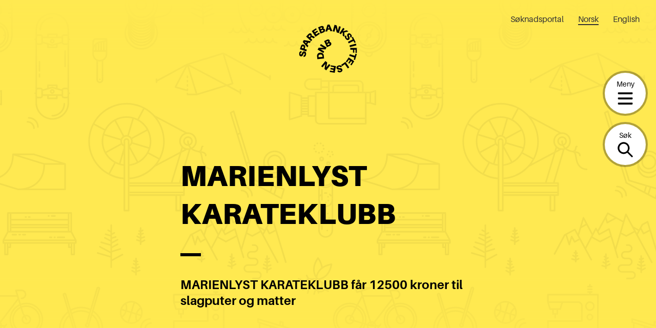

--- FILE ---
content_type: text/html; charset=UTF-8
request_url: https://sparebankstiftelsen.no/tildelinger/marienlyst-karateklubb/
body_size: 16476
content:
<!DOCTYPE html>
<html lang="nb-NO">
<head>
	<meta charset="UTF-8" />
	<meta name="viewport" content="width=device-width, initial-scale=1" />
	<meta name='robots' content='index, follow, max-image-preview:large, max-snippet:-1, max-video-preview:-1' />

	<!-- This site is optimized with the Yoast SEO plugin v20.5 - https://yoast.com/wordpress/plugins/seo/ -->
	<title>MARIENLYST KARATEKLUBB | Sparebankstiftelsen</title>
	<link rel="canonical" href="https://sparebankstiftelsen.no/tildelinger/marienlyst-karateklubb/" />
	<meta property="og:locale" content="nb_NO" />
	<meta property="og:type" content="article" />
	<meta property="og:title" content="MARIENLYST KARATEKLUBB | Sparebankstiftelsen" />
	<meta property="og:description" content="MARIENLYST KARATEKLUBB får 12500 kroner til slagputer og matter" />
	<meta property="og:url" content="https://sparebankstiftelsen.no/tildelinger/marienlyst-karateklubb/" />
	<meta property="og:site_name" content="Sparebankstiftelsen" />
	<meta name="twitter:card" content="summary_large_image" />
	<script type="application/ld+json" class="yoast-schema-graph">{"@context":"https://schema.org","@graph":[{"@type":"WebPage","@id":"https://sparebankstiftelsen.no/tildelinger/marienlyst-karateklubb/","url":"https://sparebankstiftelsen.no/tildelinger/marienlyst-karateklubb/","name":"MARIENLYST KARATEKLUBB | Sparebankstiftelsen","isPartOf":{"@id":"https://sparebankstiftelsen.no/#website"},"datePublished":"2021-09-09T08:42:18+00:00","dateModified":"2021-09-09T08:42:18+00:00","breadcrumb":{"@id":"https://sparebankstiftelsen.no/tildelinger/marienlyst-karateklubb/#breadcrumb"},"inLanguage":"nb-NO","potentialAction":[{"@type":"ReadAction","target":["https://sparebankstiftelsen.no/tildelinger/marienlyst-karateklubb/"]}]},{"@type":"BreadcrumbList","@id":"https://sparebankstiftelsen.no/tildelinger/marienlyst-karateklubb/#breadcrumb","itemListElement":[{"@type":"ListItem","position":1,"name":"Home","item":"https://sparebankstiftelsen.no/"},{"@type":"ListItem","position":2,"name":"Tildelinger","item":"https://sparebankstiftelsen.no/tildelinger/"},{"@type":"ListItem","position":3,"name":"MARIENLYST KARATEKLUBB"}]},{"@type":"WebSite","@id":"https://sparebankstiftelsen.no/#website","url":"https://sparebankstiftelsen.no/","name":"Sparebankstiftelsen","description":"","publisher":{"@id":"https://sparebankstiftelsen.no/#organization"},"inLanguage":"nb-NO"},{"@type":"Organization","@id":"https://sparebankstiftelsen.no/#organization","name":"Elverum folkehøgskole","url":"https://sparebankstiftelsen.no/","logo":{"@type":"ImageObject","inLanguage":"nb-NO","@id":"https://sparebankstiftelsen.no/#/schema/logo/image/","url":"","contentUrl":"","caption":"Elverum folkehøgskole"},"image":{"@id":"https://sparebankstiftelsen.no/#/schema/logo/image/"}}]}</script>
	<!-- / Yoast SEO plugin. -->


<link rel='dns-prefetch' href='//cc.cdn.civiccomputing.com' />
<link rel='stylesheet' id='wp-block-library-css' href='https://sparebankstiftelsen.no/wp-includes/css/dist/block-library/style.min.css?ver=6.2.6' type='text/css' media='all' />
<style id='wp-block-library-theme-inline-css' type='text/css'>
.wp-block-audio figcaption{color:#555;font-size:13px;text-align:center}.is-dark-theme .wp-block-audio figcaption{color:hsla(0,0%,100%,.65)}.wp-block-audio{margin:0 0 1em}.wp-block-code{border:1px solid #ccc;border-radius:4px;font-family:Menlo,Consolas,monaco,monospace;padding:.8em 1em}.wp-block-embed figcaption{color:#555;font-size:13px;text-align:center}.is-dark-theme .wp-block-embed figcaption{color:hsla(0,0%,100%,.65)}.wp-block-embed{margin:0 0 1em}.blocks-gallery-caption{color:#555;font-size:13px;text-align:center}.is-dark-theme .blocks-gallery-caption{color:hsla(0,0%,100%,.65)}.wp-block-image figcaption{color:#555;font-size:13px;text-align:center}.is-dark-theme .wp-block-image figcaption{color:hsla(0,0%,100%,.65)}.wp-block-image{margin:0 0 1em}.wp-block-pullquote{border-bottom:4px solid;border-top:4px solid;color:currentColor;margin-bottom:1.75em}.wp-block-pullquote cite,.wp-block-pullquote footer,.wp-block-pullquote__citation{color:currentColor;font-size:.8125em;font-style:normal;text-transform:uppercase}.wp-block-quote{border-left:.25em solid;margin:0 0 1.75em;padding-left:1em}.wp-block-quote cite,.wp-block-quote footer{color:currentColor;font-size:.8125em;font-style:normal;position:relative}.wp-block-quote.has-text-align-right{border-left:none;border-right:.25em solid;padding-left:0;padding-right:1em}.wp-block-quote.has-text-align-center{border:none;padding-left:0}.wp-block-quote.is-large,.wp-block-quote.is-style-large,.wp-block-quote.is-style-plain{border:none}.wp-block-search .wp-block-search__label{font-weight:700}.wp-block-search__button{border:1px solid #ccc;padding:.375em .625em}:where(.wp-block-group.has-background){padding:1.25em 2.375em}.wp-block-separator.has-css-opacity{opacity:.4}.wp-block-separator{border:none;border-bottom:2px solid;margin-left:auto;margin-right:auto}.wp-block-separator.has-alpha-channel-opacity{opacity:1}.wp-block-separator:not(.is-style-wide):not(.is-style-dots){width:100px}.wp-block-separator.has-background:not(.is-style-dots){border-bottom:none;height:1px}.wp-block-separator.has-background:not(.is-style-wide):not(.is-style-dots){height:2px}.wp-block-table{margin:0 0 1em}.wp-block-table td,.wp-block-table th{word-break:normal}.wp-block-table figcaption{color:#555;font-size:13px;text-align:center}.is-dark-theme .wp-block-table figcaption{color:hsla(0,0%,100%,.65)}.wp-block-video figcaption{color:#555;font-size:13px;text-align:center}.is-dark-theme .wp-block-video figcaption{color:hsla(0,0%,100%,.65)}.wp-block-video{margin:0 0 1em}.wp-block-template-part.has-background{margin-bottom:0;margin-top:0;padding:1.25em 2.375em}
</style>
<link rel='stylesheet' id='spare-blocks-css' href='https://sparebankstiftelsen.no/content/mu-plugins/spare-block-library/build/style.css?ver=1765535357' type='text/css' media='all' />
<link rel='stylesheet' id='teft-accordion-css' href='https://sparebankstiftelsen.no/content/plugins/teft-accordion/build/style.css?ver=1765535357' type='text/css' media='all' />
<style id='teft-gallery-style-inline-css' type='text/css'>
.teft-gallery-grid {
	display: -ms-grid;
	display: grid;
	grid-gap: 1em;
	-ms-grid-rows: 1fr;
	-ms-grid-columns: 1fr;
	    grid-template: 1fr / 1fr;
	list-style: none;
	margin: 0;
	padding: 0
}

.columns-2 .teft-gallery-grid {
		-ms-grid-rows: 1fr;
		-ms-grid-columns: 1fr 1em 1fr;
		    grid-template: 1fr / 1fr 1fr
}

.columns-3 .teft-gallery-grid {
		-ms-grid-rows: 1fr;
		-ms-grid-columns: 1fr 1em 1fr 1em 1fr;
		    grid-template: 1fr / 1fr 1fr 1fr
}

.columns-4 .teft-gallery-grid {
		-ms-grid-rows: 1fr;
		-ms-grid-columns: 1fr 1em 1fr 1em 1fr 1em 1fr;
		    grid-template: 1fr / 1fr 1fr 1fr 1fr
}

.teft-gallery-grid a {
		color: inherit;
		display: flex;
		position: relative;
		text-decoration: none;
	}

.teft-gallery-grid img {
		height: auto;
		vertical-align: bottom;
		width: 100%;
	}

.teft-gallery-grid figure {
		align-items: flex-end;
		display: flex;
		height: 100%;
		justify-content: flex-start;
		margin: 0;
	}

.teft-gallery-figcaptions {
	margin-top: 1em;
}

.columns-2 .teft-gallery-item:first-child {
		-ms-grid-column: 1;
		-ms-grid-column-span: 2;
		grid-column: 1 / span 2
}

.columns-3 .teft-gallery-item:first-child {
		-ms-grid-column: 1;
		-ms-grid-column-span: 3;
		grid-column: 1 / span 3
}

.columns-4 .teft-gallery-item:first-child {
		-ms-grid-column: 1;
		-ms-grid-column-span: 4;
		grid-column: 1 / span 4
}

.teft-gallery-image-number,
.teft-gallery-more {
	align-items: center;
	background-color: rgba(255, 255, 255, 0.5);
	bottom: 0.5rem;
	display: flex;
	font-size: 0.75rem;
	font-weight: 600;
	height: 1.5rem;
	justify-content: center;
	left: 0.5rem;
	position: absolute;
	width: 1.5rem;
}

.teft-gallery-more {
	left: auto;
	padding: 0 0.5rem;
	right: 0.5rem;
	width: auto;
}

.teft-gallery-item.is-hidden {
	display: none;
}

.is-style-grid .teft-gallery-item:first-child {
	-ms-grid-column: 1;
	grid-column: 1 / 1;
}

.is-cropped .teft-gallery-grid a,
	.is-cropped .teft-gallery-grid img {
		flex: 1;
		height: 100%;
	}

.is-cropped .teft-gallery-grid img {
		-o-object-fit: cover;
		   object-fit: cover;
	}

</style>
<style id='teft-ingress-style-inline-css' type='text/css'>
/**
 * Internal dependencies
 */
/* @define teft-ingress */
:root {
	--teft-ingress-font-size: 1.4em;
}
.teft-ingress {
	font-size: var(--teft-ingress-font-size);
}
.teft-ingress p {
	margin: 0;
}
.teft-ingress .has-text-align-left {
	text-align: left;
}
.teft-ingress .has-text-align-right {
	text-align: right;
}
.teft-ingress .has-text-align-center {
	text-align: center;
}

</style>
<link rel='stylesheet' id='sparebankstiftelsen-numbered-sections-frontend-style-css' href='https://sparebankstiftelsen.no/content/plugins/sparebankstiftelsen-numbered-sections/build/style.css?ver=1765535357' type='text/css' media='all' />
<link rel='stylesheet' id='sparebankstiftelsen-photocredit-frontend-style-css' href='https://sparebankstiftelsen.no/content/plugins/sparebankstiftelsen-photocredit/build/style.css?ver=1765535357' type='text/css' media='all' />
<link rel='stylesheet' id='teft-banner-css' href='https://sparebankstiftelsen.no/content/plugins/teft-banner/build/style.css?ver=1628689342' type='text/css' media='all' />
<link rel='stylesheet' id='teft-newsletter-block-style-css' href='https://sparebankstiftelsen.no/content/plugins/teft-newsletter/build/style.css?ver=1625655664' type='text/css' media='all' />
<style id='t2-featured-single-post-style-inline-css' type='text/css'>
.t2-featured-content{background:var(--wp--preset--color--background,#fff);color:var(--wp--preset--color--foreground,#000);position:relative}.t2-featured-content a{color:inherit;text-decoration:none;z-index:1}.t2-featured-content a.t2-post-link:before{content:"";display:flex;height:100%;left:0;position:absolute;top:0;width:100%;z-index:0}.t2-featured-content img{max-width:100%;vertical-align:bottom}.t2-featured-content:focus{outline:1px auto highlight;outline:1px auto -webkit-focus-ring-color}
</style>
<style id='t2-featured-content-layout-style-inline-css' type='text/css'>
:where(body){--t2-featured-content-layout-spacing-gap:var(--wp--custom--t-2-featured-content-layout--spacing--gap,1rem);--t2-featured-content-layout-spacing-row-gap:var(--wp--custom--t-2-featured-content-layout--spacing--row-gap,var(--t2-featured-content-layout-spacing-gap));--t2-featured-content-layout-spacing-column-gap:var(--wp--custom--t-2-featured-content-layout--spacing--column-gap,var(--t2-featured-content-layout-spacing-gap));--t2-featured-content-layout-spacing-margin:var(--wp--custom--t-2-featured-content-layout--spacing--margin,1.75em 0)}:where(.t2-featured-content-layout){margin-block:var(--t2-featured-content-layout-spacing-margin)}.t2-featured-content-layout{display:grid;gap:var(--t2-featured-content-layout-spacing-row-gap) var(--t2-featured-content-layout-spacing-column-gap);grid-auto-flow:dense;grid-template-columns:repeat(auto-fill,minmax(calc(50% - var(--t2-featured-content-layout-spacing-column-gap)),1fr))}@media (min-width:700px){.t2-featured-content-layout{grid-template-columns:repeat(auto-fill,minmax(calc(8.33333% - var(--t2-featured-content-layout-spacing-column-gap)),1fr))}}.t2-featured-content-layout.has-background{padding:2rem}.t2-featured-content-layout>*{grid-column:span 2}@media (min-width:700px){.t2-featured-content-layout>*{grid-column:span 4}.t2-featured-content-layout-col-3{grid-column:span 3}.t2-featured-content-layout-col-6{grid-column:span 6}.t2-featured-content-layout-col-8{grid-column:span 8}.t2-featured-content-layout-col-12{grid-column:span 12}}.t2-featured-content-layout-row-2{grid-row:span 2}.t2-featured-content-layout-row-3{grid-row:span 3}.t2-featured-content-layout-row-4{grid-row:span 4}
</style>
<style id='t2-post-excerpt-style-inline-css' type='text/css'>
.t2-post-excerpt p{margin:0}
</style>
<style id='t2-post-featured-image-style-inline-css' type='text/css'>
.t2-post-featured-image{margin:0 0 1rem}.t2-post-featured-image img,.t2-post-featured-image__fallback{height:100%;object-fit:cover;object-position:var(--t2-focal-point,center center);width:100%}.t2-post-featured-image__fallback{align-items:center;background:var(--t2-fallback-background,#96969640);display:flex;font-size:3em;justify-content:center}.t2-post-featured-image.has-image-ratio-16-9{aspect-ratio:16/9}.t2-post-featured-image.has-image-ratio-4-3{aspect-ratio:4/3}.t2-post-featured-image.has-image-ratio-1-1{aspect-ratio:1/1}.t2-post-featured-image.has-image-ratio-3-2{aspect-ratio:3/2}
</style>
<style id='t2-post-link-style-inline-css' type='text/css'>
.t2-post-link{width:100%}.t2-featured-single-post.has-background .t2-post-link{padding-bottom:1rem}.t2-featured-single-post.has-background .t2-post-link>.wp-block-group:first-child{padding-top:1rem}
</style>
<style id='t2-post-title-style-inline-css' type='text/css'>
.t2-post-title{margin:0}.t2-featured-single-post.has-background .t2-post-title{padding:0 1rem}
</style>
<link rel='stylesheet' id='teft-cards-css' href='https://sparebankstiftelsen.no/content/plugins/teft-cards/build/style.css?ver=1647442332' type='text/css' media='all' />
<link rel='stylesheet' id='classic-theme-styles-css' href='https://sparebankstiftelsen.no/wp-includes/css/classic-themes.min.css?ver=6.2.6' type='text/css' media='all' />
<style id='global-styles-inline-css' type='text/css'>
body{--wp--preset--color--black: #000;--wp--preset--color--cyan-bluish-gray: #abb8c3;--wp--preset--color--white: #fff;--wp--preset--color--pale-pink: #f78da7;--wp--preset--color--vivid-red: #cf2e2e;--wp--preset--color--luminous-vivid-orange: #ff6900;--wp--preset--color--luminous-vivid-amber: #fcb900;--wp--preset--color--light-green-cyan: #7bdcb5;--wp--preset--color--vivid-green-cyan: #00d084;--wp--preset--color--pale-cyan-blue: #8ed1fc;--wp--preset--color--vivid-cyan-blue: #0693e3;--wp--preset--color--vivid-purple: #9b51e0;--wp--preset--color--beige: #f2eee9;--wp--preset--color--blue: #66a2e7;--wp--preset--color--turquoise: #5bc5c5;--wp--preset--color--green: #9ae5a3;--wp--preset--color--yellow: #ffe951;--wp--preset--color--red: #ff474a;--wp--preset--gradient--vivid-cyan-blue-to-vivid-purple: linear-gradient(135deg,rgba(6,147,227,1) 0%,rgb(155,81,224) 100%);--wp--preset--gradient--light-green-cyan-to-vivid-green-cyan: linear-gradient(135deg,rgb(122,220,180) 0%,rgb(0,208,130) 100%);--wp--preset--gradient--luminous-vivid-amber-to-luminous-vivid-orange: linear-gradient(135deg,rgba(252,185,0,1) 0%,rgba(255,105,0,1) 100%);--wp--preset--gradient--luminous-vivid-orange-to-vivid-red: linear-gradient(135deg,rgba(255,105,0,1) 0%,rgb(207,46,46) 100%);--wp--preset--gradient--very-light-gray-to-cyan-bluish-gray: linear-gradient(135deg,rgb(238,238,238) 0%,rgb(169,184,195) 100%);--wp--preset--gradient--cool-to-warm-spectrum: linear-gradient(135deg,rgb(74,234,220) 0%,rgb(151,120,209) 20%,rgb(207,42,186) 40%,rgb(238,44,130) 60%,rgb(251,105,98) 80%,rgb(254,248,76) 100%);--wp--preset--gradient--blush-light-purple: linear-gradient(135deg,rgb(255,206,236) 0%,rgb(152,150,240) 100%);--wp--preset--gradient--blush-bordeaux: linear-gradient(135deg,rgb(254,205,165) 0%,rgb(254,45,45) 50%,rgb(107,0,62) 100%);--wp--preset--gradient--luminous-dusk: linear-gradient(135deg,rgb(255,203,112) 0%,rgb(199,81,192) 50%,rgb(65,88,208) 100%);--wp--preset--gradient--pale-ocean: linear-gradient(135deg,rgb(255,245,203) 0%,rgb(182,227,212) 50%,rgb(51,167,181) 100%);--wp--preset--gradient--electric-grass: linear-gradient(135deg,rgb(202,248,128) 0%,rgb(113,206,126) 100%);--wp--preset--gradient--midnight: linear-gradient(135deg,rgb(2,3,129) 0%,rgb(40,116,252) 100%);--wp--preset--duotone--dark-grayscale: url('#wp-duotone-dark-grayscale');--wp--preset--duotone--grayscale: url('#wp-duotone-grayscale');--wp--preset--duotone--purple-yellow: url('#wp-duotone-purple-yellow');--wp--preset--duotone--blue-red: url('#wp-duotone-blue-red');--wp--preset--duotone--midnight: url('#wp-duotone-midnight');--wp--preset--duotone--magenta-yellow: url('#wp-duotone-magenta-yellow');--wp--preset--duotone--purple-green: url('#wp-duotone-purple-green');--wp--preset--duotone--blue-orange: url('#wp-duotone-blue-orange');--wp--preset--font-size--small: 13px;--wp--preset--font-size--medium: 20px;--wp--preset--font-size--large: 36px;--wp--preset--font-size--x-large: 42px;--wp--preset--spacing--20: 0.44rem;--wp--preset--spacing--30: 0.67rem;--wp--preset--spacing--40: 1rem;--wp--preset--spacing--50: 1.5rem;--wp--preset--spacing--60: 2.25rem;--wp--preset--spacing--70: 3.38rem;--wp--preset--spacing--80: 5.06rem;--wp--preset--shadow--natural: 6px 6px 9px rgba(0, 0, 0, 0.2);--wp--preset--shadow--deep: 12px 12px 50px rgba(0, 0, 0, 0.4);--wp--preset--shadow--sharp: 6px 6px 0px rgba(0, 0, 0, 0.2);--wp--preset--shadow--outlined: 6px 6px 0px -3px rgba(255, 255, 255, 1), 6px 6px rgba(0, 0, 0, 1);--wp--preset--shadow--crisp: 6px 6px 0px rgba(0, 0, 0, 1);}:where(.is-layout-flex){gap: 0.5em;}body .is-layout-flow > .alignleft{float: left;margin-inline-start: 0;margin-inline-end: 2em;}body .is-layout-flow > .alignright{float: right;margin-inline-start: 2em;margin-inline-end: 0;}body .is-layout-flow > .aligncenter{margin-left: auto !important;margin-right: auto !important;}body .is-layout-constrained > .alignleft{float: left;margin-inline-start: 0;margin-inline-end: 2em;}body .is-layout-constrained > .alignright{float: right;margin-inline-start: 2em;margin-inline-end: 0;}body .is-layout-constrained > .aligncenter{margin-left: auto !important;margin-right: auto !important;}body .is-layout-constrained > :where(:not(.alignleft):not(.alignright):not(.alignfull)){max-width: var(--wp--style--global--content-size);margin-left: auto !important;margin-right: auto !important;}body .is-layout-constrained > .alignwide{max-width: var(--wp--style--global--wide-size);}body .is-layout-flex{display: flex;}body .is-layout-flex{flex-wrap: wrap;align-items: center;}body .is-layout-flex > *{margin: 0;}:where(.wp-block-columns.is-layout-flex){gap: 2em;}.has-black-color{color: var(--wp--preset--color--black) !important;}.has-cyan-bluish-gray-color{color: var(--wp--preset--color--cyan-bluish-gray) !important;}.has-white-color{color: var(--wp--preset--color--white) !important;}.has-pale-pink-color{color: var(--wp--preset--color--pale-pink) !important;}.has-vivid-red-color{color: var(--wp--preset--color--vivid-red) !important;}.has-luminous-vivid-orange-color{color: var(--wp--preset--color--luminous-vivid-orange) !important;}.has-luminous-vivid-amber-color{color: var(--wp--preset--color--luminous-vivid-amber) !important;}.has-light-green-cyan-color{color: var(--wp--preset--color--light-green-cyan) !important;}.has-vivid-green-cyan-color{color: var(--wp--preset--color--vivid-green-cyan) !important;}.has-pale-cyan-blue-color{color: var(--wp--preset--color--pale-cyan-blue) !important;}.has-vivid-cyan-blue-color{color: var(--wp--preset--color--vivid-cyan-blue) !important;}.has-vivid-purple-color{color: var(--wp--preset--color--vivid-purple) !important;}.has-black-background-color{background-color: var(--wp--preset--color--black) !important;}.has-cyan-bluish-gray-background-color{background-color: var(--wp--preset--color--cyan-bluish-gray) !important;}.has-white-background-color{background-color: var(--wp--preset--color--white) !important;}.has-pale-pink-background-color{background-color: var(--wp--preset--color--pale-pink) !important;}.has-vivid-red-background-color{background-color: var(--wp--preset--color--vivid-red) !important;}.has-luminous-vivid-orange-background-color{background-color: var(--wp--preset--color--luminous-vivid-orange) !important;}.has-luminous-vivid-amber-background-color{background-color: var(--wp--preset--color--luminous-vivid-amber) !important;}.has-light-green-cyan-background-color{background-color: var(--wp--preset--color--light-green-cyan) !important;}.has-vivid-green-cyan-background-color{background-color: var(--wp--preset--color--vivid-green-cyan) !important;}.has-pale-cyan-blue-background-color{background-color: var(--wp--preset--color--pale-cyan-blue) !important;}.has-vivid-cyan-blue-background-color{background-color: var(--wp--preset--color--vivid-cyan-blue) !important;}.has-vivid-purple-background-color{background-color: var(--wp--preset--color--vivid-purple) !important;}.has-black-border-color{border-color: var(--wp--preset--color--black) !important;}.has-cyan-bluish-gray-border-color{border-color: var(--wp--preset--color--cyan-bluish-gray) !important;}.has-white-border-color{border-color: var(--wp--preset--color--white) !important;}.has-pale-pink-border-color{border-color: var(--wp--preset--color--pale-pink) !important;}.has-vivid-red-border-color{border-color: var(--wp--preset--color--vivid-red) !important;}.has-luminous-vivid-orange-border-color{border-color: var(--wp--preset--color--luminous-vivid-orange) !important;}.has-luminous-vivid-amber-border-color{border-color: var(--wp--preset--color--luminous-vivid-amber) !important;}.has-light-green-cyan-border-color{border-color: var(--wp--preset--color--light-green-cyan) !important;}.has-vivid-green-cyan-border-color{border-color: var(--wp--preset--color--vivid-green-cyan) !important;}.has-pale-cyan-blue-border-color{border-color: var(--wp--preset--color--pale-cyan-blue) !important;}.has-vivid-cyan-blue-border-color{border-color: var(--wp--preset--color--vivid-cyan-blue) !important;}.has-vivid-purple-border-color{border-color: var(--wp--preset--color--vivid-purple) !important;}.has-vivid-cyan-blue-to-vivid-purple-gradient-background{background: var(--wp--preset--gradient--vivid-cyan-blue-to-vivid-purple) !important;}.has-light-green-cyan-to-vivid-green-cyan-gradient-background{background: var(--wp--preset--gradient--light-green-cyan-to-vivid-green-cyan) !important;}.has-luminous-vivid-amber-to-luminous-vivid-orange-gradient-background{background: var(--wp--preset--gradient--luminous-vivid-amber-to-luminous-vivid-orange) !important;}.has-luminous-vivid-orange-to-vivid-red-gradient-background{background: var(--wp--preset--gradient--luminous-vivid-orange-to-vivid-red) !important;}.has-very-light-gray-to-cyan-bluish-gray-gradient-background{background: var(--wp--preset--gradient--very-light-gray-to-cyan-bluish-gray) !important;}.has-cool-to-warm-spectrum-gradient-background{background: var(--wp--preset--gradient--cool-to-warm-spectrum) !important;}.has-blush-light-purple-gradient-background{background: var(--wp--preset--gradient--blush-light-purple) !important;}.has-blush-bordeaux-gradient-background{background: var(--wp--preset--gradient--blush-bordeaux) !important;}.has-luminous-dusk-gradient-background{background: var(--wp--preset--gradient--luminous-dusk) !important;}.has-pale-ocean-gradient-background{background: var(--wp--preset--gradient--pale-ocean) !important;}.has-electric-grass-gradient-background{background: var(--wp--preset--gradient--electric-grass) !important;}.has-midnight-gradient-background{background: var(--wp--preset--gradient--midnight) !important;}.has-small-font-size{font-size: var(--wp--preset--font-size--small) !important;}.has-medium-font-size{font-size: var(--wp--preset--font-size--medium) !important;}.has-large-font-size{font-size: var(--wp--preset--font-size--large) !important;}.has-x-large-font-size{font-size: var(--wp--preset--font-size--x-large) !important;}
.wp-block-navigation a:where(:not(.wp-element-button)){color: inherit;}
:where(.wp-block-columns.is-layout-flex){gap: 2em;}
.wp-block-pullquote{font-size: 1.5em;line-height: 1.6;}
</style>
<link rel='stylesheet' id='spar-cc-style-css' href='https://sparebankstiftelsen.no/content/mu-plugins/cookie-control/src/cc.css?ver=1765535300' type='text/css' media='all' />
<link rel='stylesheet' id='teft-css' href='https://sparebankstiftelsen.no/content/themes/sparebankstiftelsen-theme/build/style.css?ver=1765535357' type='text/css' media='all' />
<link rel="https://api.w.org/" href="https://sparebankstiftelsen.no/wp-json/" /><link rel="alternate" type="application/json" href="https://sparebankstiftelsen.no/wp-json/wp/v2/grants/49852" /><link rel="alternate" type="application/json+oembed" href="https://sparebankstiftelsen.no/wp-json/oembed/1.0/embed?url=https%3A%2F%2Fsparebankstiftelsen.no%2Ftildelinger%2Fmarienlyst-karateklubb%2F" />
<link rel="alternate" type="text/xml+oembed" href="https://sparebankstiftelsen.no/wp-json/oembed/1.0/embed?url=https%3A%2F%2Fsparebankstiftelsen.no%2Ftildelinger%2Fmarienlyst-karateklubb%2F&#038;format=xml" />
<script>
var _paq = window._paq = window._paq || [];
 /* tracker methods like "setCustomDimension" should be called before "trackPageView" */
 _paq.push(['trackPageView']);
 _paq.push(['enableLinkTracking']);
 (function() {
   var u="https://sparebankstiftelsen.matomo.cloud/";
   _paq.push(['setTrackerUrl', u+'matomo.php']);
   _paq.push(['setSiteId', '1']);
   var d=document, g=d.createElement('script'), s=d.getElementsByTagName('script')[0];
   g.async=true; g.src='//cdn.matomo.cloud/sparebankstiftelsen.matomo.cloud/matomo.js'; s.parentNode.insertBefore(g,s);
 })();
</script><link rel="icon" href="https://sparebankstiftelsen.no/content/uploads/2021/11/micro-logo_60x60.png" sizes="32x32" />
<link rel="icon" href="https://sparebankstiftelsen.no/content/uploads/2021/11/micro-logo_60x60.png" sizes="192x192" />
<link rel="apple-touch-icon" href="https://sparebankstiftelsen.no/content/uploads/2021/11/micro-logo_60x60.png" />
<meta name="msapplication-TileImage" content="https://sparebankstiftelsen.no/content/uploads/2021/11/micro-logo_60x60.png" />
</head>
<body class="grants-template-default single single-grants postid-49852 wp-embed-responsive">
<svg xmlns="http://www.w3.org/2000/svg" viewBox="0 0 0 0" width="0" height="0" focusable="false" role="none" style="visibility: hidden; position: absolute; left: -9999px; overflow: hidden;" ><defs><filter id="wp-duotone-dark-grayscale"><feColorMatrix color-interpolation-filters="sRGB" type="matrix" values=" .299 .587 .114 0 0 .299 .587 .114 0 0 .299 .587 .114 0 0 .299 .587 .114 0 0 " /><feComponentTransfer color-interpolation-filters="sRGB" ><feFuncR type="table" tableValues="0 0.49803921568627" /><feFuncG type="table" tableValues="0 0.49803921568627" /><feFuncB type="table" tableValues="0 0.49803921568627" /><feFuncA type="table" tableValues="1 1" /></feComponentTransfer><feComposite in2="SourceGraphic" operator="in" /></filter></defs></svg><svg xmlns="http://www.w3.org/2000/svg" viewBox="0 0 0 0" width="0" height="0" focusable="false" role="none" style="visibility: hidden; position: absolute; left: -9999px; overflow: hidden;" ><defs><filter id="wp-duotone-grayscale"><feColorMatrix color-interpolation-filters="sRGB" type="matrix" values=" .299 .587 .114 0 0 .299 .587 .114 0 0 .299 .587 .114 0 0 .299 .587 .114 0 0 " /><feComponentTransfer color-interpolation-filters="sRGB" ><feFuncR type="table" tableValues="0 1" /><feFuncG type="table" tableValues="0 1" /><feFuncB type="table" tableValues="0 1" /><feFuncA type="table" tableValues="1 1" /></feComponentTransfer><feComposite in2="SourceGraphic" operator="in" /></filter></defs></svg><svg xmlns="http://www.w3.org/2000/svg" viewBox="0 0 0 0" width="0" height="0" focusable="false" role="none" style="visibility: hidden; position: absolute; left: -9999px; overflow: hidden;" ><defs><filter id="wp-duotone-purple-yellow"><feColorMatrix color-interpolation-filters="sRGB" type="matrix" values=" .299 .587 .114 0 0 .299 .587 .114 0 0 .299 .587 .114 0 0 .299 .587 .114 0 0 " /><feComponentTransfer color-interpolation-filters="sRGB" ><feFuncR type="table" tableValues="0.54901960784314 0.98823529411765" /><feFuncG type="table" tableValues="0 1" /><feFuncB type="table" tableValues="0.71764705882353 0.25490196078431" /><feFuncA type="table" tableValues="1 1" /></feComponentTransfer><feComposite in2="SourceGraphic" operator="in" /></filter></defs></svg><svg xmlns="http://www.w3.org/2000/svg" viewBox="0 0 0 0" width="0" height="0" focusable="false" role="none" style="visibility: hidden; position: absolute; left: -9999px; overflow: hidden;" ><defs><filter id="wp-duotone-blue-red"><feColorMatrix color-interpolation-filters="sRGB" type="matrix" values=" .299 .587 .114 0 0 .299 .587 .114 0 0 .299 .587 .114 0 0 .299 .587 .114 0 0 " /><feComponentTransfer color-interpolation-filters="sRGB" ><feFuncR type="table" tableValues="0 1" /><feFuncG type="table" tableValues="0 0.27843137254902" /><feFuncB type="table" tableValues="0.5921568627451 0.27843137254902" /><feFuncA type="table" tableValues="1 1" /></feComponentTransfer><feComposite in2="SourceGraphic" operator="in" /></filter></defs></svg><svg xmlns="http://www.w3.org/2000/svg" viewBox="0 0 0 0" width="0" height="0" focusable="false" role="none" style="visibility: hidden; position: absolute; left: -9999px; overflow: hidden;" ><defs><filter id="wp-duotone-midnight"><feColorMatrix color-interpolation-filters="sRGB" type="matrix" values=" .299 .587 .114 0 0 .299 .587 .114 0 0 .299 .587 .114 0 0 .299 .587 .114 0 0 " /><feComponentTransfer color-interpolation-filters="sRGB" ><feFuncR type="table" tableValues="0 0" /><feFuncG type="table" tableValues="0 0.64705882352941" /><feFuncB type="table" tableValues="0 1" /><feFuncA type="table" tableValues="1 1" /></feComponentTransfer><feComposite in2="SourceGraphic" operator="in" /></filter></defs></svg><svg xmlns="http://www.w3.org/2000/svg" viewBox="0 0 0 0" width="0" height="0" focusable="false" role="none" style="visibility: hidden; position: absolute; left: -9999px; overflow: hidden;" ><defs><filter id="wp-duotone-magenta-yellow"><feColorMatrix color-interpolation-filters="sRGB" type="matrix" values=" .299 .587 .114 0 0 .299 .587 .114 0 0 .299 .587 .114 0 0 .299 .587 .114 0 0 " /><feComponentTransfer color-interpolation-filters="sRGB" ><feFuncR type="table" tableValues="0.78039215686275 1" /><feFuncG type="table" tableValues="0 0.94901960784314" /><feFuncB type="table" tableValues="0.35294117647059 0.47058823529412" /><feFuncA type="table" tableValues="1 1" /></feComponentTransfer><feComposite in2="SourceGraphic" operator="in" /></filter></defs></svg><svg xmlns="http://www.w3.org/2000/svg" viewBox="0 0 0 0" width="0" height="0" focusable="false" role="none" style="visibility: hidden; position: absolute; left: -9999px; overflow: hidden;" ><defs><filter id="wp-duotone-purple-green"><feColorMatrix color-interpolation-filters="sRGB" type="matrix" values=" .299 .587 .114 0 0 .299 .587 .114 0 0 .299 .587 .114 0 0 .299 .587 .114 0 0 " /><feComponentTransfer color-interpolation-filters="sRGB" ><feFuncR type="table" tableValues="0.65098039215686 0.40392156862745" /><feFuncG type="table" tableValues="0 1" /><feFuncB type="table" tableValues="0.44705882352941 0.4" /><feFuncA type="table" tableValues="1 1" /></feComponentTransfer><feComposite in2="SourceGraphic" operator="in" /></filter></defs></svg><svg xmlns="http://www.w3.org/2000/svg" viewBox="0 0 0 0" width="0" height="0" focusable="false" role="none" style="visibility: hidden; position: absolute; left: -9999px; overflow: hidden;" ><defs><filter id="wp-duotone-blue-orange"><feColorMatrix color-interpolation-filters="sRGB" type="matrix" values=" .299 .587 .114 0 0 .299 .587 .114 0 0 .299 .587 .114 0 0 .299 .587 .114 0 0 " /><feComponentTransfer color-interpolation-filters="sRGB" ><feFuncR type="table" tableValues="0.098039215686275 1" /><feFuncG type="table" tableValues="0 0.66274509803922" /><feFuncB type="table" tableValues="0.84705882352941 0.41960784313725" /><feFuncA type="table" tableValues="1 1" /></feComponentTransfer><feComposite in2="SourceGraphic" operator="in" /></filter></defs></svg>
<div class="site hfeed">

	
	<header id="masthead" class="site-header">
		<div class="site-container"><div class="site-header--topnav">
			<a href="https://soknad.sparebankstiftelsen.no/#login">Søknadsportal</a>
			<a href="/" class="current">Norsk</a>
	<a href="/en" class="">English</a>
</div>
<div class="site-header--branding">
	<a href="https://sparebankstiftelsen.no/"><svg width="114" height="94" viewBox="0 0 114 94" fill="none" xmlns="http://www.w3.org/2000/svg">
<g clip-path="url(#clip0)">
<path d="M5.46441 51.7249L5.13352 55.0406C3.97539 55.0406 3.31361 55.5379 3.14816 56.6984C2.98271 57.5273 3.31361 58.0247 4.14084 58.1905C4.96807 58.3563 5.62986 57.6931 6.29165 55.7037C7.28432 52.8854 8.93879 51.8907 10.9241 52.2222C13.5713 52.5538 14.564 55.2064 14.2331 57.8589C13.9022 61.1746 12.2477 63.164 9.26968 63.164L9.60058 59.8483C10.9241 59.6825 11.4205 58.8536 11.5859 57.8589C11.7514 56.8642 11.255 56.2011 10.5933 56.0353C9.93147 56.0353 9.26968 56.3668 8.77334 57.8589C7.78066 60.6772 6.62254 62.3351 3.97539 62.0035C1.49369 61.672 0.335569 59.1852 0.666462 56.6984C0.997355 52.8854 2.98271 51.7249 5.46441 51.7249Z" fill="black"/>
<path d="M9.59951 39.1252C12.0812 39.9541 12.743 41.9436 12.4121 43.933C12.2467 44.5961 12.0812 45.0935 11.9158 45.9224L11.4194 47.4145L15.721 48.9065L14.5629 52.2222L2.15442 48.0776L3.80888 43.1041C4.13978 42.2751 4.30522 41.7778 4.47067 41.1146C5.2979 39.4568 7.11782 38.2963 9.59951 39.1252ZM8.44139 42.4409C7.44871 42.1093 6.78692 42.4409 6.45603 43.2698C6.29058 43.4356 6.29058 43.7672 6.12514 44.0988L5.6288 45.425L8.93773 46.4198L9.43407 45.0935C9.59951 44.7619 9.59951 44.4303 9.76496 44.2646C9.76496 43.4356 9.43407 42.7725 8.44139 42.4409Z" fill="black"/>
<path d="M16.2174 38.6279L18.6991 41.2804L16.8792 44.4303L7.77966 33.8201L9.76502 30.1728L23.4971 32.4938L21.6772 35.8095L18.2028 35.1464L16.2174 38.6279ZM14.2321 36.6384L15.3902 34.4832L11.254 33.4885L14.2321 36.6384Z" fill="black"/>
<path d="M31.604 24.2046L29.1223 26.8571C28.2951 26.3598 27.6333 26.0282 26.8061 25.5309C25.6479 24.7019 24.6553 24.5362 23.9935 25.0335C23.6626 25.3651 23.4971 25.5309 23.1663 25.8624L22.6699 26.3598L26.3097 29.8413L23.9935 32.328L14.3976 23.3757L17.872 19.5626C18.3683 18.8995 18.8646 18.5679 19.361 18.0705C20.85 16.9101 22.6699 16.2469 24.3244 17.9048C25.4825 19.0653 25.6479 20.3915 24.8207 22.0494C26.1443 21.3862 27.137 21.7178 28.4605 22.7125C29.9496 23.5414 30.7768 24.0388 31.604 24.2046ZM21.8427 23.873C22.0081 23.5414 22.339 23.3757 22.5045 23.2099C23.0008 22.5467 23.3317 21.7178 22.5045 21.0547C21.6772 20.2258 21.0154 20.5573 20.3537 21.2205C20.1882 21.3862 20.0228 21.552 19.6919 21.8836L18.6992 22.7125L20.85 24.7019L21.8427 23.873Z" fill="black"/>
<path d="M41.0344 18.0705L32.5967 23.7072L25.317 12.5996L33.5893 7.12875L35.0784 9.28395L29.7841 12.7654L31.1076 14.9206L36.071 11.6049L37.5601 13.7601L32.5967 17.0758L34.0857 19.231L39.5454 15.5838L41.0344 18.0705Z" fill="black"/>
<path d="M51.1266 9.94709C51.9539 12.2681 50.6303 14.0917 48.9758 14.9206C48.314 15.2522 47.9832 15.418 47.1559 15.7496L42.358 17.5732L37.7255 5.30512L42.6889 3.3157C43.3506 2.98413 43.6815 2.98413 44.3433 2.81834C46.4941 2.32099 48.1486 3.14991 48.6449 4.80776C49.1413 5.96826 48.8104 6.96297 47.8177 7.95768C49.4722 7.62611 50.4648 8.45503 51.1266 9.94709ZM42.6889 8.7866L44.1779 8.28924C44.5088 8.12346 44.6742 8.12346 45.0051 7.95768C45.5015 7.62611 45.8323 7.12875 45.5015 6.46561C45.1706 5.80247 44.6742 5.63669 44.1779 5.63669C44.0124 5.63669 43.6815 5.80247 43.3506 5.96826L41.8616 6.46561L42.6889 8.7866ZM47.6523 11.1076C47.3214 10.2787 46.6596 10.1129 45.9978 10.2787C45.8323 10.2787 45.5015 10.4444 45.1706 10.6102L43.5161 11.2734L44.5088 13.9259L46.1632 13.2628C46.4941 13.097 46.6596 13.097 46.9905 12.9312C47.6523 12.5997 47.9831 11.7707 47.6523 11.1076Z" fill="black"/>
<path d="M56.4209 9.94709L55.5937 13.2628L51.9539 13.5944L55.9246 0.165785L60.0607 0L65.5205 12.7654L61.7152 12.9312L60.3916 9.61552L56.4209 9.94709ZM57.0827 7.29453L59.5644 7.12875L58.0754 3.14991L57.0827 7.29453Z" fill="black"/>
<path d="M73.9582 15.2522L71.8074 5.63668C71.4765 6.96296 71.1456 8.12346 70.9802 8.7866L69.4912 13.9259L66.1823 12.9312L69.8221 0.33157L73.9582 1.65785L76.2745 11.7707C76.6054 10.4444 76.9363 9.11817 77.1017 8.45503L78.5907 3.14991L81.8997 4.14462L78.2598 16.5785L73.9582 15.2522Z" fill="black"/>
<path d="M89.3448 24.0388L85.8704 21.552L85.705 15.2522L84.3814 15.5838L82.0652 18.8995L79.2526 16.9101L86.5322 6.29982L89.3448 8.28924L86.0359 13.097L93.481 11.1076L96.7899 13.4286L88.683 15.2522L89.3448 24.0388Z" fill="black"/>
<path d="M101.919 25.6966L99.768 23.0441C100.43 22.2152 100.761 21.3862 99.9334 20.3915C99.4371 19.7284 98.7753 19.5626 98.1135 20.2258C97.4518 20.7231 97.4518 21.552 98.4444 23.5414C99.768 26.194 99.4371 28.0176 97.9481 29.3439C95.9627 31.0018 93.3156 30.0071 91.6611 28.0176C89.5103 25.5309 89.1794 22.8783 91.1648 20.8889L93.3156 23.5414C92.4883 24.5362 92.8192 25.6966 93.481 26.3598C94.1428 27.0229 94.9701 27.3545 95.4664 26.8571C95.9627 26.3598 96.1282 25.6966 95.4664 24.2046C94.1428 21.3862 93.6465 19.5626 95.7973 17.739C97.7826 16.0811 100.264 17.0758 101.919 19.0653C104.235 21.7178 103.573 23.873 101.919 25.6966Z" fill="black"/>
<path d="M106.717 31.8307L97.4517 36.6385L95.9626 33.6543L105.228 28.8466L103.242 25.0335L105.559 23.873L111.018 34.4832L108.702 35.6437L106.717 31.8307Z" fill="black"/>
<path d="M98.9407 40.6173L111.515 37.1358L112.342 40.4515L99.7679 43.933L98.9407 40.6173Z" fill="black"/>
<path d="M108.371 49.0723V54.8748H105.724V49.0723H100.43V45.5908H113.5V55.3721H110.853V48.9065L108.371 49.0723Z" fill="black"/>
<path d="M108.371 64.1587L98.4443 61.0088L99.437 57.6931L109.364 60.843L110.687 56.6984L113.169 57.5273L109.695 69.1323L107.213 68.3034L108.371 64.1587Z" fill="black"/>
<path d="M91.8264 72.2822L97.4516 63.9929L108.206 71.4533L102.746 79.5767L100.595 78.0847L104.235 72.7795L102.084 71.2875L98.6097 76.261L96.4589 74.769L99.9333 69.7954L97.7825 68.3034L93.9772 73.7743L91.8264 72.2822Z" fill="black"/>
<path d="M82.7269 78.582L90.9993 72.7795L98.4444 83.5556L95.6318 85.545L89.8411 77.2557L84.3814 81.0688L82.7269 78.582Z" fill="black"/>
<path d="M75.1163 90.0212L78.4252 89.1922C78.9216 90.1869 79.5834 90.6843 80.7415 90.5185C81.5687 90.3527 81.8996 89.8554 81.7342 89.0265C81.5687 88.1975 80.7415 87.866 78.5907 87.866C75.6126 87.866 74.1236 86.8713 73.6273 84.8818C72.9655 82.3951 75.1163 80.4056 77.598 79.7425C80.7415 78.9136 83.2232 79.5767 84.2159 82.3951L80.9069 83.224C80.4106 82.0635 79.2525 81.8977 78.2598 82.0635C77.2671 82.2293 76.7708 82.8924 76.9362 83.7213C77.1017 84.3845 77.7634 84.8818 79.4179 84.8818C82.5614 84.8818 84.3813 85.2134 85.0431 87.866C85.7049 90.3527 83.7195 92.3422 81.2378 93.0053C77.9289 93.6684 75.9435 92.3422 75.1163 90.0212Z" fill="black"/>
<path d="M62.5424 79.4109L72.4692 81.0688L70.1529 94L60.3916 92.3422L60.8879 89.6896L67.1749 90.8501L67.6712 88.3633L61.7152 87.2028L62.2115 84.5503L68.1676 85.545L68.6639 83.0582L62.2115 81.8977L62.5424 79.4109Z" fill="black"/>
<path d="M55.4282 73.94L53.6083 83.7213C54.4355 82.5608 55.0973 81.7319 55.5937 81.0688L59.0681 76.9242L61.7152 79.0794L53.4429 89.1922L50.1339 86.5397L51.9538 76.4268C51.1266 77.5873 50.2994 78.582 49.803 79.0794L46.3287 83.3898L43.6815 81.2346L51.9538 71.1217L55.4282 73.94Z" fill="black"/>
<path d="M41.5307 54.709C45.6668 54.3774 47.9831 56.5326 48.6449 59.5168C48.8103 60.1799 48.8103 60.5115 48.8103 61.1746L49.3066 66.1482L36.2364 67.4744L35.74 62.5009C35.74 61.8377 35.5746 61.5062 35.5746 60.843C35.9055 57.8589 37.3945 55.2064 41.5307 54.709ZM41.8616 58.3563C39.5453 58.522 38.3872 59.8483 38.3872 61.5062C38.3872 62.0035 38.3872 62.1693 38.3872 62.6667L38.5526 63.6614L46.3286 62.9982L46.1632 62.0035C46.1632 61.5062 46.1632 61.1746 45.9977 60.843C45.8323 59.1852 44.1778 58.0247 41.8616 58.3563Z" fill="black"/>
<path d="M52.1193 48.4092L42.1925 48.0776C43.3507 48.575 44.3433 49.2381 45.0051 49.5697L49.6376 52.388L47.9832 55.3721L36.7328 48.7407L38.8836 45.0935L49.1413 45.425C47.9832 44.7619 46.825 44.0988 46.1632 43.7672L41.3653 40.9489L43.0198 37.9647L54.2701 44.5961L52.1193 48.4092Z" fill="black"/>
<path d="M63.2042 35.9753C64.1969 38.1305 62.8733 40.1199 61.3843 41.1146C60.888 41.4462 60.3916 41.612 59.7299 41.9436L54.9319 44.0988L49.4722 32.1623L54.2701 29.8413C54.9319 29.5097 55.2628 29.3439 55.7591 29.1781C57.9099 28.515 59.5644 29.1781 60.2262 30.836C60.7225 31.9965 60.5571 32.9912 59.5644 33.9859C61.3843 33.8201 62.5424 34.4832 63.2042 35.9753ZM54.7665 35.478L56.09 34.8148C56.4209 34.649 56.5864 34.4832 56.7518 34.4832C57.2482 34.1517 57.579 33.6543 57.2482 32.9912C56.9173 32.328 56.4209 32.1623 55.7591 32.328C55.5937 32.328 55.2628 32.4938 54.9319 32.6596L53.6083 33.3227L54.7665 35.478ZM59.8953 37.4674C59.5644 36.6384 58.7372 36.4727 58.0754 36.8042C57.9099 36.97 57.579 36.97 57.2482 37.1358L55.5937 37.7989L56.7518 40.2857L58.4063 39.4568C58.7372 39.291 58.9026 39.1252 59.2335 39.1252C59.8953 38.9594 60.3916 38.1305 59.8953 37.4674Z" fill="black"/>
</g>
<defs>
<clipPath id="clip0">
<rect width="113" height="94" fill="white" transform="translate(0.5)"/>
</clipPath>
</defs>
</svg>
</a>
</div>
<button
	type="button"
	class="site-header--nav-toggle"
	aria-controls="site-header--nav"
	aria-expanded="false">
	<span class="label">Meny</span>
	<span class="label-close">Lukk</span>
	<svg
		class="open"
		aria-label="Meny"
		xmlns="http://www.w3.org/2000/svg"
		viewBox="0 0 24 24"
	>
		<rect x="0.5" y="2.5" width="23" height="3" rx="1" ry="1" />
		<rect x="0.5" y="10.5" width="23" height="3" rx="1" ry="1" />
		<rect x="0.5" y="18.5" width="23" height="3" rx="1" ry="1" />
	</svg>
	<svg class="close" width="24" height="20" viewBox="0 0 24 20" fill="none" xmlns="http://www.w3.org/2000/svg">
	<path d="M20.4853 1.51471L3.51477 18.4853" stroke="#FF474A" stroke-width="3" stroke-miterlimit="10" stroke-linecap="round" stroke-linejoin="round"/>
	<path d="M3.51479 1.51473L20.4854 18.4853" stroke="#FF474A" stroke-width="3" stroke-miterlimit="10" stroke-linecap="round" stroke-linejoin="round"/>
	</svg>
</button>

<div class="menu-wrapper">
	<nav id="site-header--nav" class="site-header--nav" aria-label="Toppmeny">
		<div class="menu-hovedmeny-container"><ul id="menu-hovedmeny" class="main-menu"><li id="menu-item-9" class="menu-item menu-item-type-custom menu-item-object-custom menu-item-9"><a href="/tildelinger/">Se prosjekter vi har støttet</a></li>
<li id="menu-item-52296" class="menu-item menu-item-type-post_type menu-item-object-page menu-item-52296"><a href="https://sparebankstiftelsen.no/sok-stotte/">Sjekk om du kan søke støtte</a></li>
<li id="menu-item-34510" class="menu-item menu-item-type-post_type menu-item-object-page menu-item-34510"><a href="https://sparebankstiftelsen.no/alt-du-ma-vite-om-a-soke-og-rapportere/">Alt du må vite om å søke og rapportere</a></li>
</ul></div><div class="menu-sekundaermeny-container"><ul id="menu-sekundaermeny" class="secondary-menu"><li id="menu-item-18937" class="menu-item menu-item-type-custom menu-item-object-custom menu-item-has-children menu-item-18937"><a href="#">Om Sparebankstiftelsen DNB</a>
<ul class="sub-menu">
	<li id="menu-item-18925" class="menu-item menu-item-type-post_type menu-item-object-page menu-item-18925"><a href="https://sparebankstiftelsen.no/om-stiftelsen/">Om Sparebankstiftelsen DNB</a></li>
	<li id="menu-item-33966" class="menu-item menu-item-type-post_type menu-item-object-page menu-item-33966"><a href="https://sparebankstiftelsen.no/virksomhetsstyring/">Virksomhetsstyring</a></li>
	<li id="menu-item-86066" class="menu-item menu-item-type-post_type menu-item-object-page menu-item-86066"><a href="https://sparebankstiftelsen.no/bidrag-til-et-mer-baerekraftig-samfunn-2/">Bærekraft</a></li>
	<li id="menu-item-33964" class="menu-item menu-item-type-post_type menu-item-object-page menu-item-33964"><a href="https://sparebankstiftelsen.no/styrende-organer/">Styrende organer</a></li>
	<li id="menu-item-19090" class="menu-item menu-item-type-post_type menu-item-object-page menu-item-19090"><a href="https://sparebankstiftelsen.no/presse/">Presse</a></li>
</ul>
</li>
<li id="menu-item-18934" class="menu-item menu-item-type-custom menu-item-object-custom menu-item-has-children menu-item-18934"><a href="#">Kunstsamlingen</a>
<ul class="sub-menu">
	<li id="menu-item-18938" class="menu-item menu-item-type-post_type menu-item-object-page menu-item-18938"><a href="https://sparebankstiftelsen.no/om-kunstsamlingen/">Om kunstsamlingen</a></li>
	<li id="menu-item-18936" class="menu-item menu-item-type-custom menu-item-object-custom menu-item-18936"><a href="/kunstverk/">Kunstnere og verk</a></li>
</ul>
</li>
<li id="menu-item-18935" class="menu-item menu-item-type-custom menu-item-object-custom menu-item-has-children menu-item-18935"><a href="#">Instrumentsamlingen</a>
<ul class="sub-menu">
	<li id="menu-item-33963" class="menu-item menu-item-type-post_type menu-item-object-page menu-item-33963"><a href="https://sparebankstiftelsen.no/om-instrumentsamlingen/">Om instrumentsamlingen</a></li>
	<li id="menu-item-18933" class="menu-item menu-item-type-custom menu-item-object-custom menu-item-18933"><a href="/instrumenter/">Alle instrumenter</a></li>
</ul>
</li>
<li id="menu-item-88251" class="menu-item menu-item-type-custom menu-item-object-custom menu-item-88251"><a href="https://sparebankstiftelsen.no/ansatte/">Kontakt oss</a></li>
</ul></div>	</nav>
</div>
<div class="site-header--search">

	<button
		type="button"
		class="site-header--search--toggle"
		aria-controls="site-search"
		aria-expanded="false"
		aria-haspopup="true"
	>
		<span class="label">Søk</span>
		<span class="label-close">Lukk</span>
		<svg
			aria-label="Søk"
			class="site-search__icon open"
			xmlns="http://www.w3.org/2000/svg"
			viewBox="0 0 24 24"
		>
			<path d="M23.384,21.619,16.855,15.09a9.284,9.284,0,1,0-1.768,1.768l6.529,6.529a1.266,1.266,0,0,0,1.768,0A1.251,1.251,0,0,0,23.384,21.619ZM2.75,9.5a6.75,6.75,0,1,1,6.75,6.75A6.758,6.758,0,0,1,2.75,9.5Z" />
		</svg>
		<svg class="close" width="24" height="20" viewBox="0 0 24 20" fill="none" xmlns="http://www.w3.org/2000/svg">
		<path d="M20.4853 1.51471L3.51477 18.4853" stroke="#FF474A" stroke-width="3" stroke-miterlimit="10" stroke-linecap="round" stroke-linejoin="round"/>
		<path d="M3.51479 1.51473L20.4854 18.4853" stroke="#FF474A" stroke-width="3" stroke-miterlimit="10" stroke-linecap="round" stroke-linejoin="round"/>
		</svg>
	</button>

</div>

<div id="site-search" class="site-search" aria-hidden="true">
	<form action="/" method="get">
	<label class="input input--search-large">
		<span class="input__label">Hva leter du etter?</span>
		<input title="Skriv inn ønskede søkekriterier." type="search" id="search" name="s" value="" size="15" class="search-field input__text" placeholder="Skriv her!">
	</label>
	<button type="submit" class="search-submit" value="Search">
		<svg
			aria-label="Søk"
			class="search-submit__icon"
			xmlns="http://www.w3.org/2000/svg"
			viewBox="0 0 24 24"
		>
			<path d="M23.384,21.619,16.855,15.09a9.284,9.284,0,1,0-1.768,1.768l6.529,6.529a1.266,1.266,0,0,0,1.768,0A1.251,1.251,0,0,0,23.384,21.619ZM2.75,9.5a6.75,6.75,0,1,1,6.75,6.75A6.758,6.758,0,0,1,2.75,9.5Z" />
		</svg>
	</button>
</form>
</div>
</div>	</header>

	
	<main id="content" class="site-content">
				<article id="post-49852" class="post-49852 grants type-grants status-publish hentry purpose-idrett-og-lek grant_county-buskerud grant_year-143">

			
			
			<div class="entry-content">
				<div class="wp-block-cover alignfull has-background-dim hero has-beige-background-color" style="background-image:url(https://sparebankstiftelsen.no/content/themes/sparebankstiftelsen-theme/assets/images/pattern2.svg);">
					<div class="wp-block-cover__inner-container">
						<h1>MARIENLYST KARATEKLUBB</h1>
						<p>
							<p>MARIENLYST KARATEKLUBB får 12500 kroner til slagputer og matter</p>
						</p>
						
					</div>
				</div>
							</div>

			<div class="map-container">
	<h2 class="has-text-align-center">Prosjektets plassering og andre mottakere i nærområdet</h2>
	<div id="map" class="grant-map" data-currentpost="49852" data-zoom="16" data-centerlat="59.742446" data-centerlng="10.2120489" data-iconcurrent="https://sparebankstiftelsen.no/content/themes/sparebankstiftelsen-theme/assets/images/marker-active.png" data-iconothers="https://sparebankstiftelsen.no/content/themes/sparebankstiftelsen-theme/assets/images/marker-grant.png">
		<div class="lds-ring">
			<div></div>
			<div></div>
			<div></div>
			<div></div>
		</div>
	</div>
</div>
<section class="grant-term-links">
	<div class="term-links-wrap">
		<h3>Årstall for tildelingen, formål og område</h3>
						<a class="term-link teft-button" href="https://sparebankstiftelsen.no/tildelinger/?tildeling-ar=2021">2021</a>
								<a class="term-link teft-button" href="https://sparebankstiftelsen.no/tildelinger/?tildeling-formal=idrett-og-lek">Idrett og lek</a>
								<a class="term-link teft-button" href="https://sparebankstiftelsen.no/tildelinger/?tildeling-omrade=buskerud">Buskerud</a>
					</div>
</section>

<div class="wp-block-cover alignfull has-beige-background-color has-background-dim is-repeated" style="background-image:url(https://sparebankstiftelsen.no/content/uploads/2021/06/pattern1.png)"><div class="wp-block-cover__inner-container">
<h2 class="has-black-color has-text-color wp-block-heading">Vi støtter gode tiltak</h2>



<p class="has-black-color has-text-color">Har du et du brenner for å gjennomføre? Eller kjenner du til et bra tiltak vi bør støtte?</p>



<div class="wp-block-buttons is-layout-flex">
<div class="wp-block-button"><a class="wp-block-button__link" href="https://sparebankstiftelsen.no/sok-stotte/">Søk støtte</a></div>
</div>
</div></div>
		</article>
			</main><!-- .site-content -->

	
	<footer class="site-footer">
		<div class="site-container footer-widgets"><div class="footer-widget footer-widget-1"><div class="menu-footer-menu-container"><ul id="menu-footer-menu" class="menu"><li id="menu-item-33961" class="menu-item menu-item-type-post_type menu-item-object-page menu-item-33961"><a href="https://sparebankstiftelsen.no/om-stiftelsen/">Om oss</a></li>
<li id="menu-item-88228" class="menu-item menu-item-type-custom menu-item-object-custom menu-item-88228"><a href="https://sparebankstiftelsen.no/ansatte/">Kontakt</a></li>
<li id="menu-item-33962" class="menu-item menu-item-type-post_type menu-item-object-page menu-item-33962"><a href="https://sparebankstiftelsen.no/presse/">Presse</a></li>
<li id="menu-item-52575" class="menu-item menu-item-type-post_type menu-item-object-page menu-item-privacy-policy menu-item-52575"><a rel="privacy-policy" href="https://sparebankstiftelsen.no/personvernerklaering/">Personvernerklæring</a></li>
</ul></div></div></div>		<div class="some">
			<a href="https://www.facebook.com/sparebankstiftelsendnb" title="Sparebankstiftelsen Facebook">
				<svg width="24" height="25" viewBox="0 0 24 25" fill="none" xmlns="http://www.w3.org/2000/svg">
				<path d="M24 12.4363C24 9.23434 22.7357 6.16352 20.4853 3.89939C18.2348 1.63526 15.1826 0.363281 12 0.363281C8.8174 0.363281 5.76515 1.63526 3.51472 3.89939C1.26428 6.16352 0 9.23434 0 12.4363C0.000331691 15.3114 1.02016 18.0922 2.87612 20.2784C4.73207 22.4647 7.30239 23.9132 10.1249 24.3633V15.9262H7.07652V12.4363H10.1249V9.77634C10.1249 6.75069 11.9152 5.07955 14.6574 5.07955C15.5574 5.09148 16.4552 5.16958 17.3439 5.31322V8.28279H15.8303C14.34 8.28279 13.8751 9.21359 13.8751 10.1681V12.4363H17.2041L16.6719 15.9262H13.8751V24.3633C16.6976 23.9132 19.2679 22.4647 21.1239 20.2784C22.9798 18.0922 23.9997 15.3114 24 12.4363Z" fill="#65665C"/>
				</svg>
			</a>
			<a href="https://www.instagram.com/sparebankstiftelsendnb/" title="Sparebankstiftelsen Instagram">
				<svg fill="none" viewBox="0 0 24 25" xmlns="http://www.w3.org/2000/svg">
				<path d="m23.915 7.4153c-0.0908-1.9228-0.5299-3.6258-1.9378-5.0289-1.4079-1.4031-3.1054-1.8422-5.0278-1.9386-1.981-0.11268-7.919-0.11268-9.8996 0-1.9168 0.090826-3.6194 0.52997-5.0274 1.9331-1.4079 1.4031-1.8423 3.1065-1.9386 5.0289-0.11222 1.9815-0.11222 7.9204 0 9.9019 0.091235 1.9228 0.53028 3.6258 1.9386 5.0289 1.4084 1.4031 3.1054 1.8422 5.0274 1.9386 1.981 0.1122 7.919 0.1122 9.8996 0 1.9224-0.0908 3.625-0.5304 5.0278-1.9386 1.4028-1.4083 1.8419-3.1061 1.9382-5.0289 0.1123-1.9811 0.1118-7.9148-4e-4 -9.8963zm-14.32-0.69922c0.74698-0.30881 1.5475-0.46713 2.3557-0.46589 0.8083-0.0013 1.6089 0.15698 2.3559 0.46576 0.747 0.30879 1.4257 0.762 1.9973 1.3337 0.5715 0.57167 1.0246 1.2505 1.3334 1.9977 0.3087 0.7472 0.4669 1.548 0.4656 2.3564 0.0013 0.8084-0.157 1.6091-0.4658 2.3563-0.3087 0.7471-0.7618 1.4259-1.3334 1.9975-0.5715 0.5716-1.2502 1.0248-1.9972 1.3336-0.747 0.3087-1.5475 0.467-2.3558 0.4657-0.8082 0.0012-1.6087-0.1571-2.3556-0.4659-0.74692-0.3087-1.4256-0.7619-1.9971-1.3335s-1.0246-1.2505-1.3333-1.9975c-0.30872-0.7471-0.46699-1.5478-0.46575-2.3562-0.00129-0.8084 0.15694-1.6091 0.46563-2.3563 0.30868-0.74711 0.76176-1.426 1.3333-1.9976 0.57149-0.57166 1.2502-1.0249 1.9971-1.3337zm-0.47012 8.5141c0.74961 0.7497 1.7657 1.1718 2.8258 1.1737 1.0602-0.0018 2.0765-0.4238 2.8262-1.1736s1.1717-1.7662 1.1736-2.8266c-9e-4 -1.0608-0.4226-2.0778-1.1725-2.8279s-1.7667-1.1719-2.8273-1.1728c-1.0604 0.00102-2.0771 0.42286-2.827 1.1729-0.74981 0.75003-1.1714 1.767-1.1724 2.8277 0.00193 1.0603 0.4239 2.0767 1.1735 2.8265zm10.244-10.246c0.2691 0.26916 0.4203 0.63421 0.4203 1.0149 4e-4 0.1886-0.0364 0.37544-0.1083 0.54977-0.072 0.17434-0.1777 0.33274-0.311 0.4661-0.1333 0.13337-0.2917 0.23907-0.466 0.31103-0.1743 0.07197-0.3611 0.10879-0.5497 0.10833-0.1885 4.6e-4 -0.3753-0.03636-0.5496-0.10833-0.1743-0.07196-0.3327-0.17766-0.466-0.31103-0.1333-0.13336-0.239-0.29176-0.311-0.4661-0.0719-0.17433-0.1087-0.36117-0.1083-0.54977 0-0.38065 0.1512-0.7457 0.4203-1.0149s0.6341-0.42037 1.0146-0.42037c0.3806 0 0.7456 0.15121 1.0147 0.42037z" clip-rule="evenodd" fill="#65665C" fill-rule="evenodd"/>
				</svg>
			</a>
		</div>
	</footer>

	
</div><!-- .site -->

<script type='text/javascript' src='https://sparebankstiftelsen.no/content/plugins/teft-accordion/build/frontend.js?ver=863f544ff1c194cbc9939964b254feab' id='teft-accordion-frontend-js'></script>
<script type='text/javascript' src='https://sparebankstiftelsen.no/wp-includes/js/dist/vendor/wp-polyfill-inert.min.js?ver=3.1.2' id='wp-polyfill-inert-js'></script>
<script type='text/javascript' src='https://sparebankstiftelsen.no/wp-includes/js/dist/vendor/regenerator-runtime.min.js?ver=0.13.11' id='regenerator-runtime-js'></script>
<script type='text/javascript' src='https://sparebankstiftelsen.no/wp-includes/js/dist/vendor/wp-polyfill.min.js?ver=3.15.0' id='wp-polyfill-js'></script>
<script type='text/javascript' src='https://sparebankstiftelsen.no/content/plugins/teft-gallery/external/photoswipe/photoswipe.min.js?ver=4.1.3' id='photoswipe-js'></script>
<script type='text/javascript' src='https://sparebankstiftelsen.no/content/plugins/teft-gallery/external/photoswipe/photoswipe-ui-default.min.js?ver=1611238562' id='photoswipe-ui-js'></script>
<script type='text/javascript' src='https://sparebankstiftelsen.no/content/plugins/teft-gallery/build/frontend.js?ver=857e7c6d5a8c24a7e01f27dfdc6ddac7' id='teft-gallery-js'></script>
<script type='text/javascript' src='https://sparebankstiftelsen.no/wp-includes/js/dist/vendor/react.min.js?ver=18.2.0' id='react-js'></script>
<script type='text/javascript' src='https://sparebankstiftelsen.no/wp-includes/js/dist/vendor/react-dom.min.js?ver=18.2.0' id='react-dom-js'></script>
<script type='text/javascript' src='https://sparebankstiftelsen.no/wp-includes/js/dist/escape-html.min.js?ver=03e27a7b6ae14f7afaa6' id='wp-escape-html-js'></script>
<script type='text/javascript' src='https://sparebankstiftelsen.no/wp-includes/js/dist/element.min.js?ver=b3bda690cfc516378771' id='wp-element-js'></script>
<script type='text/javascript' id='teft-newsletter-frontend-js-extra'>
/* <![CDATA[ */
var teftNewsletter = {"assetsUrl":"https:\/\/sparebankstiftelsen.no\/content\/plugins\/teft-newsletter\/inc\/assets","rest":"https:\/\/sparebankstiftelsen.no\/wp-json\/","nonce":"58b2e75507","strings":{"name":"Ditt navn","firstname":"Ditt fornavn","lastname":"Ditt etternavn","email":"Din e-postadresse","phone":"Ditt telefonnummer","moreInformation":"Mer informasjon","buttonText":"Meld deg p\u00e5","errors":{"missingRequired":"Mangler obligatorisk felter.","isAlreadySubscribed":" er allerede meldt p\u00e5 denne listen."}}};
/* ]]> */
</script>
<script type='text/javascript' src='https://sparebankstiftelsen.no/content/plugins/teft-newsletter/build/frontend.js?ver=9cc132b3f2ee781ebd25afa743706185' id='teft-newsletter-frontend-js'></script>
<script type='text/javascript' id='teft-cards-frontend-js-extra'>
/* <![CDATA[ */
var teftCardsFrontend = {"rest":"https:\/\/sparebankstiftelsen.no\/wp-json\/"};
/* ]]> */
</script>
<script type='text/javascript' src='https://sparebankstiftelsen.no/content/plugins/teft-cards/build/frontend.js?ver=01e3f5bcb0cc694ef16c8c780c5f3466' id='teft-cards-frontend-js'></script>
<script type='text/javascript' src='//cc.cdn.civiccomputing.com/9/cookieControl-9.x.min.js?ver=9.x' id='spar-cookie-control-js'></script>
<script type='text/javascript' src='https://sparebankstiftelsen.no/content/mu-plugins/cookie-control/src/cc.js?ver=1765535300' id='spar-cc-script-js'></script>
<script type='text/javascript' id='teft-js-extra'>
/* <![CDATA[ */
var SparData = {"locations_url":"https:\/\/sparebankstiftelsen.no\/wp-json\/spare\/v1\/maplocations","maps_api_key":"AIzaSyCFA1dSa7PmYwxKnE78aqXFQTmTPESdXcM"};
/* ]]> */
</script>
<script type='text/javascript' src='https://sparebankstiftelsen.no/content/themes/sparebankstiftelsen-theme/build/index.js?ver=8c9fd31dd82a884c6f7c6f921e8ab45f' id='teft-js'></script>
	<script type="text/javascript">
	var cc_config = {
		apiKey: '8c2198945ed0a646f979f01123872ca78cd9515c',
		product: 'PRO',
		mode: 'GDPR',
		initialState: 'open', // 'open' or 'closed'
		notifyOnce: false,
		rejectButton: true,
		layout: 'popup', // 'slideout' or 'popup'
		position: 'right', // 'right' or 'left'
		theme: 'light', // 'light' or 'dark'
		toggleType: 'slider', // 'slider' or 'checkbox'
		closeOnGlobalChange: true,
		closeStyle: 'icon', // 'icon', 'labelled' or 'button'
		notifyDismissButton: true,
		settingsStyle: 'link', // 'link' or 'button'
		text: {
			title: 'Vi bruker informasjonskapsler',
			intro: 'Nettsidene til Sparebankstiftelsen DNB bruker informasjonskapsler (cookies) for å gi deg en bedre brukeropplevelse.',
			accept: 'Godta alle',
			reject: 'Kun nødvendige',
			acceptSettings: 'Godta alle',
			rejectSettings: 'Kun nødvendige',
			acceptRecommended: 'Godta',
			necessaryTitle: 'Nødvendige',
			necessaryDescription: 'Nødvendige informasjonskapsler er med på å gjøre en nettside brukervennlig ved å aktivere grunnleggende funksjoner. Nettsiden vil ikke fungere optimalt uten.',
			thirdPartyTitle: 'Noen informasjonskapsler krever din oppmerksomhet',
			thirdPartyDescription: 'Samtykke til følgende informasjonskapsler kunne ikke tilbakekalles automatisk. Følg lenken(e) nedenfor for å melde deg av manuelt.',
			on: 'PÅ',
			off: 'AV',
			notifyTitle: 'Ditt valg angående informasjonskapsler på dette nettstedet',
			notifyDescription: 'Vi bruker informasjonskapsler for å optimalisere nettstedsfunksjonaliteten og gi deg en best mulig opplevelse.',
			closeLabel: 'Lukk kontroll av informasjonskapsler',
			cornerButton: 'Angi innstillinger for informasjonskapsler.',
			landmark: 'Innstillinger for informasjonskapsler.',
			showVendors: 'Vis leverandører i denne kategorien',
		},
		setInnerHTML: false,
		branding: {
			//fontFamily: 'Arial, sans-serif',
			//fontSizeTitle: '1.2em',
			//fontSizeHeaders: '1em',
			//fontSize: '0.8em',
			//fontColor: '#333',
			//backgroundColor: '#f4f4f4',
			//notifyFontColor: '#333',
			//notifyBackgroundColor: '#f4f4f4',
			//acceptText: '#000',
			//acceptBackground: 'transparent',
			//rejectText: '#000',
			//rejectBackground: 'transparent',
			//closeText: '#fff',
			//closeBackground: '#000',
			//toggleText: '#333',
			//toggleColor: '#000',
			//toggleBackground: '#555',
			//alertText: '#000',
			//alertBackground: '#eaeaea',
			//buttonIcon: 'https://url-to-icon.com/icon.png',
			//buttonIconWidth: '80',
			//buttonIconHeight: '80',
			removeIcon: true,
			removeAbout: true,
		},
		consentCookieExpiry: 90,
		logConsent: false,
		encodeCookie: false,
		subDomains: false,
		statement: {
			description: 'For mer informasjon vennligst les vår',
			name: 'personvernerklæring',
			url: 'https://sparebankstiftelsen.no/personvernerklaering/',
			updated: '05/07/2021',
		},
		necessaryCookies: [
			'wordpress_test_cookie',
			'wordpress_*',
			'wordpress_logged_in_*',
			'wordpress_sec_*',
			'wp-settings-*',
		],
		optionalCookies: [
			{
				name : 'analytics',
				label: 'Statistikk',
				description: 'Informasjonskapsler for statistikk hjelper oss å forstå hvordan besøkende bruker nettsiden.',
				cookies: [ '_ga', '_gid', '_gat', '_gcl_au', '__utmt' ],
				vendors: [{
            	name: "Google",
	              url: "https://policies.google.com/technologies/cookies?hl=nb-NO",
	              description: "Google Analytics"
	            }],
				onAccept: function() {
					dataLayer.push( {
						'event': 'analytics_consent_given',
						'analytics_consent': 'given',
					} );
				},
				onRevoke: function() {
					dataLayer.push( {
						'event': 'analytics_consent_revoked',
						'analytics_consent': 'revoked',
					} );
				},
				lawfulBasis: 'consent',
			},
		]
	};

	CookieControl.load( cc_config );

	var footerLinks = document.querySelector( '.menu-footer-menu-container' );
	if ( footerLinks ) {
		var node = document.createElement('li');
		var cookieLink = document.createElement( 'a' );
		cookieLink.textContent = 'Administrer cookies';
		node.appendChild(cookieLink);
		footerLinks.querySelector('.menu').appendChild(node);
		cookieLink.addEventListener( 'click', function(e) {
			e.preventDefault();
			CookieControl.open();
			window.scroll({ top: 0, left: 0, behavior: 'smooth' });
		}, false );
	}
	</script>
	</body>
</html>


--- FILE ---
content_type: text/css
request_url: https://sparebankstiftelsen.no/content/mu-plugins/spare-block-library/build/style.css?ver=1765535357
body_size: 1223
content:
/**
 * External dependencies
 */

/* @define teft-viewport */

/**
 * Internal dependencies
 */

.wp-block-teft-link-list-item {
	margin: 0 auto;
	max-width: var(--teft-theme-content-width);
	width: 100%;
}

.block-editor .wp-block-teft-link-list-item,
.wp-block-teft-link-list-item.alignwide {
	margin: 0;
	max-width: 100%;
}

.teft-link-list-item__holder {
	align-items: center;
	border-bottom: 6px solid var(--color-grey);
	color: inherit;
	display: flex;
	justify-content: space-between;
	line-height: 24px;
	padding: 16px 0;
	position: relative;
	text-decoration: none
}

.teft-link-list-item__holder:hover,
	.teft-link-list-item__holder:active,
	.teft-link-list-item__holder:focus {
		color: var(--color-red)
	}

.teft-link-list-item__holder:hover svg path, .teft-link-list-item__holder:active svg path, .teft-link-list-item__holder:focus svg path {
			stroke: var(--color-red);
		}

.teft-link-list-item__holder svg {
		fill: currentColor;
		flex-shrink: 0;
		margin-left: 10px;
	}

.teft-link-list-item__content {
	align-items: center;
	display: flex;
	justify-content: flex-start;
}

.teft-link-list-item__icon {
	color: currentColor;
	display: block;
	flex-shrink: 0;
	height: auto;
	margin-right: 12px;
	max-width: 34px
}

.teft-link-list-item__icon img {
		display: block;
	}

.teft-link-list-item__title,
.teft-link-list-item__text {
	color: currentColor;
	display: block;
}

.teft-link-list-item__title {
	font-weight: 500;
}

.teft-link-list-item__text {
	font-size: 14px;
}

.teft-link-list-item__inline-link {
	background-color: #f3f3f4;
	margin-top: 15px;
	padding: 20px;
}

.wp-block-teft-link-list.alignwide .teft-link-list__title,
	.wp-block-teft-link-list.alignwide .teft-link-list__description {
		max-width: 66.66%;
	}

.entry-content .wp-block-teft-link-list.is-style-grid .wp-block-teft-link-list-item {
	margin: 25px 0;
}

.wp-block-teft-link-list.is-style-grid .teft-link-list-item__holder {
		border-top: none;
		padding: 0;
	}

.wp-block-teft-link-list.is-style-grid .teft-link-list-item__content {
		align-items: flex-start;
	}

.wp-block-teft-link-list.is-style-grid .teft-link-list-item__holder svg {
		display: none;
	}

.wp-block-teft-link-list.is-style-grid .teft-link-list-item__title {
		font-size: 20px;
		margin-bottom: 5px;
	}

.wp-block-teft-link-list.is-style-grid .teft-link-list-item__text {
		color: #666;
	}

.wp-block-teft-link-list.is-style-grid .teft-link-list-item__icon {
		max-width: 22px;
	}

@media (min-width: 961px) {
			.entry-content .wp-block-teft-link-list.is-style-grid .teft-link-list__items {
				display: flex;
				flex-wrap: wrap;
				justify-content: center;
				margin-left: -10px;
				width: calc(100% + 10px);
			}

			.entry-content .wp-block-teft-link-list.is-style-grid .wp-block-teft-link-list-item {
				margin: 25px 10px;
				width: calc(33.33% - 20px);
			}

	.wp-block-teft-link-list.is-style-grid .teft-link-list-item__text {
		max-width: 290px;
	}
}

.editor-styles-wrapper .person-grid,
.entry-content .person-grid {
	display: flex;
	flex-direction: column;
	max-width: 994px
}

@media (min-width: 783px) {

.editor-styles-wrapper .person-grid,
.entry-content .person-grid {
		flex-flow: row wrap
}
	}

.editor-styles-wrapper .person-grid .components-form-token-field, .entry-content .person-grid .components-form-token-field {
		flex-grow: 2;
	}

.editor-styles-wrapper .person-grid .components-form-token-field__label, .entry-content .person-grid .components-form-token-field__label {
		font-weight: 800;
		margin: 0.6em 0;
	}

.editor-styles-wrapper .person-grid .components-form-token-field__help, .entry-content .person-grid .components-form-token-field__help {
		font-size: 12px;
		margin: 0;
		padding: 5px;
	}

.editor-styles-wrapper .person-grid .person, .entry-content .person-grid .person {
		background-color: var(--color-white);
		margin: 1rem 0;
		padding: 16px;
		width: 100%
	}

@media (min-width: 783px) {

.editor-styles-wrapper .person-grid .person, .entry-content .person-grid .person {
			margin: 1.5rem 0;
			width: calc(50% - 48px)
	}

			.editor-styles-wrapper .person-grid .person:nth-child(2n+1), .entry-content .person-grid .person:nth-child(2n+1) {
				margin-right: 24px;
			}

			.editor-styles-wrapper .person-grid .person:nth-child(2n), .entry-content .person-grid .person:nth-child(2n) {
				margin-left: 24px;
			}
		}

.editor-styles-wrapper .person-grid .person .person_img, .entry-content .person-grid .person .person_img {
			height: 164px;
			width: 111px
		}

.editor-styles-wrapper .person-grid .person .person_img img, .entry-content .person-grid .person .person_img img {
				height: 100%;
				-o-object-fit: cover;
				   object-fit: cover;
				width: 100%;
			}

.editor-styles-wrapper .person-grid .person .person_content, .entry-content .person-grid .person .person_content {
			padding: 1rem 0
		}

@media (min-width: 783px) {

.editor-styles-wrapper .person-grid .person .person_content, .entry-content .person-grid .person .person_content {
				padding: 1rem 1rem 0 1rem
		}
			}

.editor-styles-wrapper .person-grid .person h3, .entry-content .person-grid .person h3 {
			margin: 0;
		}

.editor-styles-wrapper .person-grid .person p, .entry-content .person-grid .person p {
			font-size: var(--teft-typography-s);
			margin: 0;
		}

.editor-styles-wrapper .person-grid .person .line, .entry-content .person-grid .person .line {
			background-color: var(--color-black);
			display: block;
			height: 6px;
			margin: 16px 0;
			width: 32px;
		}

.editor-styles-wrapper .person-grid .person .phone,
		.editor-styles-wrapper .person-grid .person .email,
		.entry-content .person-grid .person .phone,
		.entry-content .person-grid .person .email {
			font-size: var(--teft-typography-xs);
		}

.editor-styles-wrapper .person-grid .person .phone, .entry-content .person-grid .person .phone {
			margin-bottom: 16px;
		}

.editor-styles-wrapper .person-grid .person a,
		.editor-styles-wrapper .person-grid .person .link,
		.entry-content .person-grid .person a,
		.entry-content .person-grid .person .link {
			display: block;
			font-size: var(--teft-typography-xs);
			word-wrap: anywhere;
			text-decoration: none;
		}

@media (min-width: 783px) {
		.editor-styles-wrapper .person-grid .person, .person-grid .person {
			align-items: flex-start;
			display: flex;
			margin-left: 0;
			margin-right: 0
		}

			.editor-styles-wrapper .person-grid .person .person_img, .person-grid .person .person_img {
				display: block;
				flex-shrink: 0;
				height: 200px;
				overflow: hidden;
			}
}

